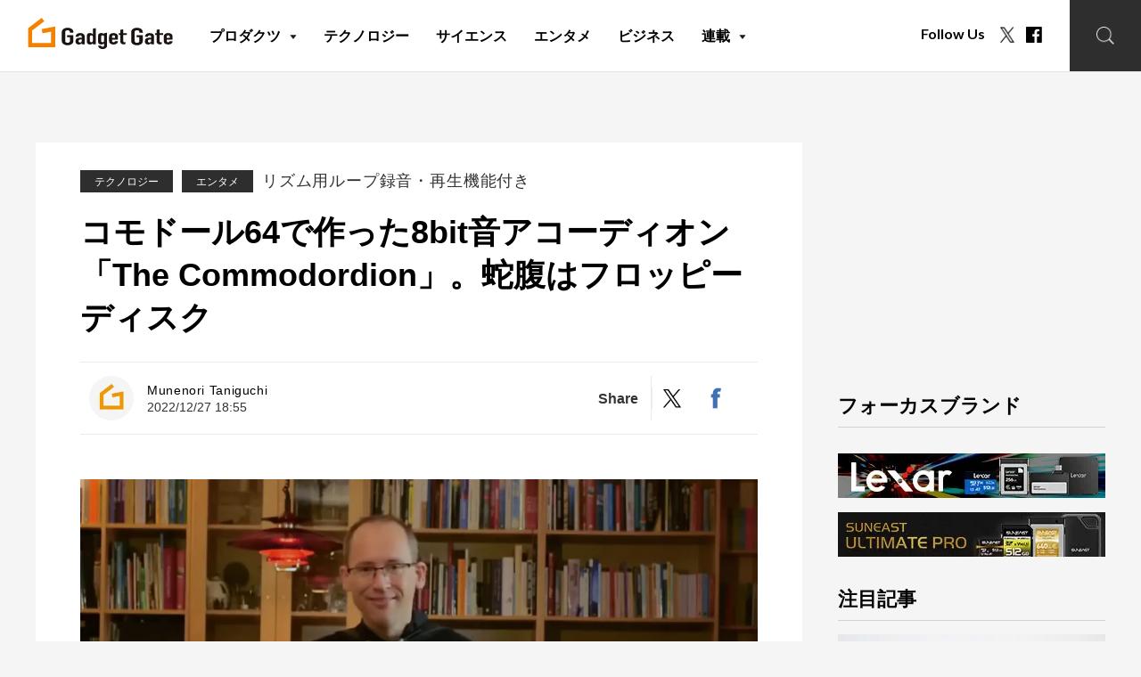

--- FILE ---
content_type: text/html; charset=UTF-8
request_url: https://gadget.phileweb.com/post-25669/
body_size: 18529
content:
<!DOCTYPE html>
<html lang="ja">
<head>
<meta charset="UTF-8">
<meta name="keywords" content="コモドール64,フロッピーディスク">
<meta name="description" content="スウェーデンの技術者Linus Åkesson氏が、2台のレトロコンピューター「コモドール64」と、90年代初頭まで広く使用された5.25インチフロッピーディスクを使い、なぜかアコーディオンを製作した。">
<!-- OGP -->
<meta property="og:url" content="https://gadget.phileweb.com/post-25669/">
<meta property="og:image:type" content="image/png">
<meta property="og:image:width" content="1200">
<meta property="og:image:height" content="630">
<meta property="og:image" content="https://gadget.phileweb.com/wp-content/uploads/2022/12/commodordion1.jpg">
<meta property="og:title" content="コモドール64で作った8bit音アコーディオン「The Commodordion」。蛇腹はフロッピーディスク  |  Gadget Gate">
<meta property="og:description" content="スウェーデンの技術者Linus Åkesson氏が、2台のレトロコンピューター「コモドール64」と、90年代初頭まで広く使用された5.25インチフロッピーディスクを使い、なぜかアコーディオンを製作した。">
<meta property="og:site_name" content="Gadget Gate">
<meta property="og:type" content="website">
<meta property="og:locale" content="ja_JP">
<meta name="twitter:card" content="summary_large_image" />
<meta name="twitter:site" content="@gadget_gate" /><meta name="viewport" content="width=device-width, initial-scale=1.0, minimum-scale=1.0, maximum-scale=1.0">
<meta http-equiv="X-UA-Compatible" content="IE=edge">
<meta http-equiv="x-dns-prefetch-control" content="on">
<link rel="shortcut icon" href="https://gadget.phileweb.com/wp-content/themes/gadgetgate/assets/images/favicon.ico" />
<title>コモドール64で作った8bit音アコーディオン「The Commodordion」。蛇腹はフロッピーディスク  |  Gadget Gate</title>
<script src="https://ajax.googleapis.com/ajax/libs/jquery/3.3.1/jquery.min.js"></script>
<meta name='robots' content='max-image-preview:large' />
<link rel="alternate" type="application/rss+xml" title="Gadget Gate &raquo; フィード" href="https://gadget.phileweb.com/feed/" />
<link rel="alternate" type="application/rss+xml" title="Gadget Gate &raquo; コメントフィード" href="https://gadget.phileweb.com/comments/feed/" />
<script type="text/javascript">
/* <![CDATA[ */
window._wpemojiSettings = {"baseUrl":"https:\/\/s.w.org\/images\/core\/emoji\/15.0.3\/72x72\/","ext":".png","svgUrl":"https:\/\/s.w.org\/images\/core\/emoji\/15.0.3\/svg\/","svgExt":".svg","source":{"concatemoji":"https:\/\/gadget.phileweb.com\/wp-includes\/js\/wp-emoji-release.min.js?ver=51b9cc91236af6dac493d9bda65b012a"}};
/*! This file is auto-generated */
!function(i,n){var o,s,e;function c(e){try{var t={supportTests:e,timestamp:(new Date).valueOf()};sessionStorage.setItem(o,JSON.stringify(t))}catch(e){}}function p(e,t,n){e.clearRect(0,0,e.canvas.width,e.canvas.height),e.fillText(t,0,0);var t=new Uint32Array(e.getImageData(0,0,e.canvas.width,e.canvas.height).data),r=(e.clearRect(0,0,e.canvas.width,e.canvas.height),e.fillText(n,0,0),new Uint32Array(e.getImageData(0,0,e.canvas.width,e.canvas.height).data));return t.every(function(e,t){return e===r[t]})}function u(e,t,n){switch(t){case"flag":return n(e,"\ud83c\udff3\ufe0f\u200d\u26a7\ufe0f","\ud83c\udff3\ufe0f\u200b\u26a7\ufe0f")?!1:!n(e,"\ud83c\uddfa\ud83c\uddf3","\ud83c\uddfa\u200b\ud83c\uddf3")&&!n(e,"\ud83c\udff4\udb40\udc67\udb40\udc62\udb40\udc65\udb40\udc6e\udb40\udc67\udb40\udc7f","\ud83c\udff4\u200b\udb40\udc67\u200b\udb40\udc62\u200b\udb40\udc65\u200b\udb40\udc6e\u200b\udb40\udc67\u200b\udb40\udc7f");case"emoji":return!n(e,"\ud83d\udc26\u200d\u2b1b","\ud83d\udc26\u200b\u2b1b")}return!1}function f(e,t,n){var r="undefined"!=typeof WorkerGlobalScope&&self instanceof WorkerGlobalScope?new OffscreenCanvas(300,150):i.createElement("canvas"),a=r.getContext("2d",{willReadFrequently:!0}),o=(a.textBaseline="top",a.font="600 32px Arial",{});return e.forEach(function(e){o[e]=t(a,e,n)}),o}function t(e){var t=i.createElement("script");t.src=e,t.defer=!0,i.head.appendChild(t)}"undefined"!=typeof Promise&&(o="wpEmojiSettingsSupports",s=["flag","emoji"],n.supports={everything:!0,everythingExceptFlag:!0},e=new Promise(function(e){i.addEventListener("DOMContentLoaded",e,{once:!0})}),new Promise(function(t){var n=function(){try{var e=JSON.parse(sessionStorage.getItem(o));if("object"==typeof e&&"number"==typeof e.timestamp&&(new Date).valueOf()<e.timestamp+604800&&"object"==typeof e.supportTests)return e.supportTests}catch(e){}return null}();if(!n){if("undefined"!=typeof Worker&&"undefined"!=typeof OffscreenCanvas&&"undefined"!=typeof URL&&URL.createObjectURL&&"undefined"!=typeof Blob)try{var e="postMessage("+f.toString()+"("+[JSON.stringify(s),u.toString(),p.toString()].join(",")+"));",r=new Blob([e],{type:"text/javascript"}),a=new Worker(URL.createObjectURL(r),{name:"wpTestEmojiSupports"});return void(a.onmessage=function(e){c(n=e.data),a.terminate(),t(n)})}catch(e){}c(n=f(s,u,p))}t(n)}).then(function(e){for(var t in e)n.supports[t]=e[t],n.supports.everything=n.supports.everything&&n.supports[t],"flag"!==t&&(n.supports.everythingExceptFlag=n.supports.everythingExceptFlag&&n.supports[t]);n.supports.everythingExceptFlag=n.supports.everythingExceptFlag&&!n.supports.flag,n.DOMReady=!1,n.readyCallback=function(){n.DOMReady=!0}}).then(function(){return e}).then(function(){var e;n.supports.everything||(n.readyCallback(),(e=n.source||{}).concatemoji?t(e.concatemoji):e.wpemoji&&e.twemoji&&(t(e.twemoji),t(e.wpemoji)))}))}((window,document),window._wpemojiSettings);
/* ]]> */
</script>
<style id='wp-emoji-styles-inline-css' type='text/css'>

	img.wp-smiley, img.emoji {
		display: inline !important;
		border: none !important;
		box-shadow: none !important;
		height: 1em !important;
		width: 1em !important;
		margin: 0 0.07em !important;
		vertical-align: -0.1em !important;
		background: none !important;
		padding: 0 !important;
	}
</style>
<link rel='stylesheet' id='wp-block-library-css' href='https://gadget.phileweb.com/wp-includes/css/dist/block-library/style.min.css?ver=51b9cc91236af6dac493d9bda65b012a' type='text/css' media='all' />
<style id='wp-block-library-theme-inline-css' type='text/css'>
.wp-block-audio :where(figcaption){color:#555;font-size:13px;text-align:center}.is-dark-theme .wp-block-audio :where(figcaption){color:#ffffffa6}.wp-block-audio{margin:0 0 1em}.wp-block-code{border:1px solid #ccc;border-radius:4px;font-family:Menlo,Consolas,monaco,monospace;padding:.8em 1em}.wp-block-embed :where(figcaption){color:#555;font-size:13px;text-align:center}.is-dark-theme .wp-block-embed :where(figcaption){color:#ffffffa6}.wp-block-embed{margin:0 0 1em}.blocks-gallery-caption{color:#555;font-size:13px;text-align:center}.is-dark-theme .blocks-gallery-caption{color:#ffffffa6}:root :where(.wp-block-image figcaption){color:#555;font-size:13px;text-align:center}.is-dark-theme :root :where(.wp-block-image figcaption){color:#ffffffa6}.wp-block-image{margin:0 0 1em}.wp-block-pullquote{border-bottom:4px solid;border-top:4px solid;color:currentColor;margin-bottom:1.75em}.wp-block-pullquote cite,.wp-block-pullquote footer,.wp-block-pullquote__citation{color:currentColor;font-size:.8125em;font-style:normal;text-transform:uppercase}.wp-block-quote{border-left:.25em solid;margin:0 0 1.75em;padding-left:1em}.wp-block-quote cite,.wp-block-quote footer{color:currentColor;font-size:.8125em;font-style:normal;position:relative}.wp-block-quote.has-text-align-right{border-left:none;border-right:.25em solid;padding-left:0;padding-right:1em}.wp-block-quote.has-text-align-center{border:none;padding-left:0}.wp-block-quote.is-large,.wp-block-quote.is-style-large,.wp-block-quote.is-style-plain{border:none}.wp-block-search .wp-block-search__label{font-weight:700}.wp-block-search__button{border:1px solid #ccc;padding:.375em .625em}:where(.wp-block-group.has-background){padding:1.25em 2.375em}.wp-block-separator.has-css-opacity{opacity:.4}.wp-block-separator{border:none;border-bottom:2px solid;margin-left:auto;margin-right:auto}.wp-block-separator.has-alpha-channel-opacity{opacity:1}.wp-block-separator:not(.is-style-wide):not(.is-style-dots){width:100px}.wp-block-separator.has-background:not(.is-style-dots){border-bottom:none;height:1px}.wp-block-separator.has-background:not(.is-style-wide):not(.is-style-dots){height:2px}.wp-block-table{margin:0 0 1em}.wp-block-table td,.wp-block-table th{word-break:normal}.wp-block-table :where(figcaption){color:#555;font-size:13px;text-align:center}.is-dark-theme .wp-block-table :where(figcaption){color:#ffffffa6}.wp-block-video :where(figcaption){color:#555;font-size:13px;text-align:center}.is-dark-theme .wp-block-video :where(figcaption){color:#ffffffa6}.wp-block-video{margin:0 0 1em}:root :where(.wp-block-template-part.has-background){margin-bottom:0;margin-top:0;padding:1.25em 2.375em}
</style>
<style id='classic-theme-styles-inline-css' type='text/css'>
/*! This file is auto-generated */
.wp-block-button__link{color:#fff;background-color:#32373c;border-radius:9999px;box-shadow:none;text-decoration:none;padding:calc(.667em + 2px) calc(1.333em + 2px);font-size:1.125em}.wp-block-file__button{background:#32373c;color:#fff;text-decoration:none}
</style>
<style id='global-styles-inline-css' type='text/css'>
:root{--wp--preset--aspect-ratio--square: 1;--wp--preset--aspect-ratio--4-3: 4/3;--wp--preset--aspect-ratio--3-4: 3/4;--wp--preset--aspect-ratio--3-2: 3/2;--wp--preset--aspect-ratio--2-3: 2/3;--wp--preset--aspect-ratio--16-9: 16/9;--wp--preset--aspect-ratio--9-16: 9/16;--wp--preset--color--black: #000000;--wp--preset--color--cyan-bluish-gray: #abb8c3;--wp--preset--color--white: #FFF;--wp--preset--color--pale-pink: #f78da7;--wp--preset--color--vivid-red: #cf2e2e;--wp--preset--color--luminous-vivid-orange: #ff6900;--wp--preset--color--luminous-vivid-amber: #fcb900;--wp--preset--color--light-green-cyan: #7bdcb5;--wp--preset--color--vivid-green-cyan: #00d084;--wp--preset--color--pale-cyan-blue: #8ed1fc;--wp--preset--color--vivid-cyan-blue: #0693e3;--wp--preset--color--vivid-purple: #9b51e0;--wp--preset--color--primary: #0073a8;--wp--preset--color--secondary: #005075;--wp--preset--color--dark-gray: #111;--wp--preset--color--light-gray: #767676;--wp--preset--gradient--vivid-cyan-blue-to-vivid-purple: linear-gradient(135deg,rgba(6,147,227,1) 0%,rgb(155,81,224) 100%);--wp--preset--gradient--light-green-cyan-to-vivid-green-cyan: linear-gradient(135deg,rgb(122,220,180) 0%,rgb(0,208,130) 100%);--wp--preset--gradient--luminous-vivid-amber-to-luminous-vivid-orange: linear-gradient(135deg,rgba(252,185,0,1) 0%,rgba(255,105,0,1) 100%);--wp--preset--gradient--luminous-vivid-orange-to-vivid-red: linear-gradient(135deg,rgba(255,105,0,1) 0%,rgb(207,46,46) 100%);--wp--preset--gradient--very-light-gray-to-cyan-bluish-gray: linear-gradient(135deg,rgb(238,238,238) 0%,rgb(169,184,195) 100%);--wp--preset--gradient--cool-to-warm-spectrum: linear-gradient(135deg,rgb(74,234,220) 0%,rgb(151,120,209) 20%,rgb(207,42,186) 40%,rgb(238,44,130) 60%,rgb(251,105,98) 80%,rgb(254,248,76) 100%);--wp--preset--gradient--blush-light-purple: linear-gradient(135deg,rgb(255,206,236) 0%,rgb(152,150,240) 100%);--wp--preset--gradient--blush-bordeaux: linear-gradient(135deg,rgb(254,205,165) 0%,rgb(254,45,45) 50%,rgb(107,0,62) 100%);--wp--preset--gradient--luminous-dusk: linear-gradient(135deg,rgb(255,203,112) 0%,rgb(199,81,192) 50%,rgb(65,88,208) 100%);--wp--preset--gradient--pale-ocean: linear-gradient(135deg,rgb(255,245,203) 0%,rgb(182,227,212) 50%,rgb(51,167,181) 100%);--wp--preset--gradient--electric-grass: linear-gradient(135deg,rgb(202,248,128) 0%,rgb(113,206,126) 100%);--wp--preset--gradient--midnight: linear-gradient(135deg,rgb(2,3,129) 0%,rgb(40,116,252) 100%);--wp--preset--font-size--small: 19.5px;--wp--preset--font-size--medium: 20px;--wp--preset--font-size--large: 36.5px;--wp--preset--font-size--x-large: 42px;--wp--preset--font-size--normal: 22px;--wp--preset--font-size--huge: 49.5px;--wp--preset--spacing--20: 0.44rem;--wp--preset--spacing--30: 0.67rem;--wp--preset--spacing--40: 1rem;--wp--preset--spacing--50: 1.5rem;--wp--preset--spacing--60: 2.25rem;--wp--preset--spacing--70: 3.38rem;--wp--preset--spacing--80: 5.06rem;--wp--preset--shadow--natural: 6px 6px 9px rgba(0, 0, 0, 0.2);--wp--preset--shadow--deep: 12px 12px 50px rgba(0, 0, 0, 0.4);--wp--preset--shadow--sharp: 6px 6px 0px rgba(0, 0, 0, 0.2);--wp--preset--shadow--outlined: 6px 6px 0px -3px rgba(255, 255, 255, 1), 6px 6px rgba(0, 0, 0, 1);--wp--preset--shadow--crisp: 6px 6px 0px rgba(0, 0, 0, 1);}:where(.is-layout-flex){gap: 0.5em;}:where(.is-layout-grid){gap: 0.5em;}body .is-layout-flex{display: flex;}.is-layout-flex{flex-wrap: wrap;align-items: center;}.is-layout-flex > :is(*, div){margin: 0;}body .is-layout-grid{display: grid;}.is-layout-grid > :is(*, div){margin: 0;}:where(.wp-block-columns.is-layout-flex){gap: 2em;}:where(.wp-block-columns.is-layout-grid){gap: 2em;}:where(.wp-block-post-template.is-layout-flex){gap: 1.25em;}:where(.wp-block-post-template.is-layout-grid){gap: 1.25em;}.has-black-color{color: var(--wp--preset--color--black) !important;}.has-cyan-bluish-gray-color{color: var(--wp--preset--color--cyan-bluish-gray) !important;}.has-white-color{color: var(--wp--preset--color--white) !important;}.has-pale-pink-color{color: var(--wp--preset--color--pale-pink) !important;}.has-vivid-red-color{color: var(--wp--preset--color--vivid-red) !important;}.has-luminous-vivid-orange-color{color: var(--wp--preset--color--luminous-vivid-orange) !important;}.has-luminous-vivid-amber-color{color: var(--wp--preset--color--luminous-vivid-amber) !important;}.has-light-green-cyan-color{color: var(--wp--preset--color--light-green-cyan) !important;}.has-vivid-green-cyan-color{color: var(--wp--preset--color--vivid-green-cyan) !important;}.has-pale-cyan-blue-color{color: var(--wp--preset--color--pale-cyan-blue) !important;}.has-vivid-cyan-blue-color{color: var(--wp--preset--color--vivid-cyan-blue) !important;}.has-vivid-purple-color{color: var(--wp--preset--color--vivid-purple) !important;}.has-black-background-color{background-color: var(--wp--preset--color--black) !important;}.has-cyan-bluish-gray-background-color{background-color: var(--wp--preset--color--cyan-bluish-gray) !important;}.has-white-background-color{background-color: var(--wp--preset--color--white) !important;}.has-pale-pink-background-color{background-color: var(--wp--preset--color--pale-pink) !important;}.has-vivid-red-background-color{background-color: var(--wp--preset--color--vivid-red) !important;}.has-luminous-vivid-orange-background-color{background-color: var(--wp--preset--color--luminous-vivid-orange) !important;}.has-luminous-vivid-amber-background-color{background-color: var(--wp--preset--color--luminous-vivid-amber) !important;}.has-light-green-cyan-background-color{background-color: var(--wp--preset--color--light-green-cyan) !important;}.has-vivid-green-cyan-background-color{background-color: var(--wp--preset--color--vivid-green-cyan) !important;}.has-pale-cyan-blue-background-color{background-color: var(--wp--preset--color--pale-cyan-blue) !important;}.has-vivid-cyan-blue-background-color{background-color: var(--wp--preset--color--vivid-cyan-blue) !important;}.has-vivid-purple-background-color{background-color: var(--wp--preset--color--vivid-purple) !important;}.has-black-border-color{border-color: var(--wp--preset--color--black) !important;}.has-cyan-bluish-gray-border-color{border-color: var(--wp--preset--color--cyan-bluish-gray) !important;}.has-white-border-color{border-color: var(--wp--preset--color--white) !important;}.has-pale-pink-border-color{border-color: var(--wp--preset--color--pale-pink) !important;}.has-vivid-red-border-color{border-color: var(--wp--preset--color--vivid-red) !important;}.has-luminous-vivid-orange-border-color{border-color: var(--wp--preset--color--luminous-vivid-orange) !important;}.has-luminous-vivid-amber-border-color{border-color: var(--wp--preset--color--luminous-vivid-amber) !important;}.has-light-green-cyan-border-color{border-color: var(--wp--preset--color--light-green-cyan) !important;}.has-vivid-green-cyan-border-color{border-color: var(--wp--preset--color--vivid-green-cyan) !important;}.has-pale-cyan-blue-border-color{border-color: var(--wp--preset--color--pale-cyan-blue) !important;}.has-vivid-cyan-blue-border-color{border-color: var(--wp--preset--color--vivid-cyan-blue) !important;}.has-vivid-purple-border-color{border-color: var(--wp--preset--color--vivid-purple) !important;}.has-vivid-cyan-blue-to-vivid-purple-gradient-background{background: var(--wp--preset--gradient--vivid-cyan-blue-to-vivid-purple) !important;}.has-light-green-cyan-to-vivid-green-cyan-gradient-background{background: var(--wp--preset--gradient--light-green-cyan-to-vivid-green-cyan) !important;}.has-luminous-vivid-amber-to-luminous-vivid-orange-gradient-background{background: var(--wp--preset--gradient--luminous-vivid-amber-to-luminous-vivid-orange) !important;}.has-luminous-vivid-orange-to-vivid-red-gradient-background{background: var(--wp--preset--gradient--luminous-vivid-orange-to-vivid-red) !important;}.has-very-light-gray-to-cyan-bluish-gray-gradient-background{background: var(--wp--preset--gradient--very-light-gray-to-cyan-bluish-gray) !important;}.has-cool-to-warm-spectrum-gradient-background{background: var(--wp--preset--gradient--cool-to-warm-spectrum) !important;}.has-blush-light-purple-gradient-background{background: var(--wp--preset--gradient--blush-light-purple) !important;}.has-blush-bordeaux-gradient-background{background: var(--wp--preset--gradient--blush-bordeaux) !important;}.has-luminous-dusk-gradient-background{background: var(--wp--preset--gradient--luminous-dusk) !important;}.has-pale-ocean-gradient-background{background: var(--wp--preset--gradient--pale-ocean) !important;}.has-electric-grass-gradient-background{background: var(--wp--preset--gradient--electric-grass) !important;}.has-midnight-gradient-background{background: var(--wp--preset--gradient--midnight) !important;}.has-small-font-size{font-size: var(--wp--preset--font-size--small) !important;}.has-medium-font-size{font-size: var(--wp--preset--font-size--medium) !important;}.has-large-font-size{font-size: var(--wp--preset--font-size--large) !important;}.has-x-large-font-size{font-size: var(--wp--preset--font-size--x-large) !important;}
:where(.wp-block-post-template.is-layout-flex){gap: 1.25em;}:where(.wp-block-post-template.is-layout-grid){gap: 1.25em;}
:where(.wp-block-columns.is-layout-flex){gap: 2em;}:where(.wp-block-columns.is-layout-grid){gap: 2em;}
:root :where(.wp-block-pullquote){font-size: 1.5em;line-height: 1.6;}
</style>
<link rel='stylesheet' id='wp-pagenavi-css' href='https://gadget.phileweb.com/wp-content/plugins/wp-pagenavi/pagenavi-css.css?ver=2.70' type='text/css' media='all' />
<link rel='stylesheet' id='twentynineteen-style-css' href='https://gadget.phileweb.com/wp-content/themes/gadgetgate/style.css?ver=1.0.0' type='text/css' media='all' />
<link rel='stylesheet' id='twentynineteen-print-style-css' href='https://gadget.phileweb.com/wp-content/themes/gadgetgate/print.css?ver=1.0.0' type='text/css' media='print' />
<script type="text/javascript" src="https://gadget.phileweb.com/wp-content/themes/gadgetgate/assets/js/script.js?ver=1.0" id="script-js"></script>
<script type="text/javascript" src="https://gadget.phileweb.com/wp-content/themes/gadgetgate/assets/js/lazysizes.min.js?ver=1.0" id="lazysizes.min-js"></script>
<link rel="https://api.w.org/" href="https://gadget.phileweb.com/wp-json/" /><link rel="alternate" title="JSON" type="application/json" href="https://gadget.phileweb.com/wp-json/wp/v2/posts/25669" /><link rel="EditURI" type="application/rsd+xml" title="RSD" href="https://gadget.phileweb.com/xmlrpc.php?rsd" />
<link rel="canonical" href="https://gadget.phileweb.com/post-25669/" />
<link rel='shortlink' href='https://gadget.phileweb.com/?p=25669' />
<link rel="alternate" title="oEmbed (JSON)" type="application/json+oembed" href="https://gadget.phileweb.com/wp-json/oembed/1.0/embed?url=https%3A%2F%2Fgadget.phileweb.com%2Fpost-25669%2F" />
<link rel="alternate" title="oEmbed (XML)" type="text/xml+oembed" href="https://gadget.phileweb.com/wp-json/oembed/1.0/embed?url=https%3A%2F%2Fgadget.phileweb.com%2Fpost-25669%2F&#038;format=xml" />
<link rel="icon" href="https://gadget.phileweb.com/wp-content/uploads/2024/10/cropped-gglogo-32x32.jpg" sizes="32x32" />
<link rel="icon" href="https://gadget.phileweb.com/wp-content/uploads/2024/10/cropped-gglogo-192x192.jpg" sizes="192x192" />
<link rel="apple-touch-icon" href="https://gadget.phileweb.com/wp-content/uploads/2024/10/cropped-gglogo-180x180.jpg" />
<meta name="msapplication-TileImage" content="https://gadget.phileweb.com/wp-content/uploads/2024/10/cropped-gglogo-270x270.jpg" />
<style type="text/css">a.nordot-read-more { }</style><!-- PC/SP共通headタグ/記事ページ -->
<script type="application/javascript" src="//anymind360.com/js/7842/ats.js"></script>
<script async='async' src='https://www.googletagservices.com/tag/js/gpt.js'></script>
<script>
    var slotBasePath = '/83555300,10444482/ongenpublisher/gadgetgate/';
    var slot = ['PC', 'SP'];
    slot['PC'] = {
    PW_pc_all_billboard : [[1, 1], [728, 90], [970, 90], [970, 250], 'fluid'],
    PW_pc_all_right_1st : [[1, 1], [300, 250], 'fluid'],
    PW_pc_all_right_2nd : [[1, 1], [300, 250], [336, 280], [300, 600], 'fluid'],
    PW_pc_article_underarticle_left : [[1, 1], [320, 180], [300, 250], [336, 280], 'fluid'],
    PW_pc_article_underarticle_right : [[1, 1], [320, 180], [300, 250], [336, 280], 'fluid'],
    };
    slot['SP'] = {
    PW_sp_all_footeroverlay : [[1, 1], [320, 50], [320, 100]],
    PW_sp_article_underarticle : [[1, 1], [320, 180], [300, 250], [336, 280], [300, 600], 'fluid'],
    };
  
    var device = /ip(hone|od)|android.*(mobile|mini)/i.test(navigator.userAgent) ||
      /Opera Mobi|Mobile.+Firefox|^HTC|Fennec|IEMobile|BlackBerry|BB10.*Mobile|GT-.*Build\/GINGERBREAD|SymbianOS.*AppleWebKit/.test(navigator.userAgent)
      ? 'SP' : 'PC';
  
        window.googletag = window.googletag || {cmd: []};
        var _AdSlots = [];
        googletag.cmd.push(function() {
            var i = 0;
            for( var unit in slot[device] ) {
                _AdSlots[i] = googletag.defineSlot(slotBasePath+unit, slot[device][unit], unit).addService(googletag.pubads());
                i++;
            }
            googletag.pubads().enableSingleRequest();
            googletag.pubads().collapseEmptyDivs();
            googletag.enableServices();
        });
  </script>
<!-- Global site tag (gtag.js) - Google Analytics -->
<script async src="https://www.googletagmanager.com/gtag/js?id=G-B24NWN4K10"></script>
<script>
window.dataLayer = window.dataLayer || [];
function gtag(){dataLayer.push(arguments);}
gtag('js', new Date());
gtag('config', 'G-B24NWN4K10');
</script>
<!-- Microsoft Clarity -->
<script type="text/javascript">
(function(c,l,a,r,i,t,y){
c[a]=c[a]||function(){(c[a].q=c[a].q||[]).push(arguments)};
t=l.createElement(r);t.async=1;t.src="https://www.clarity.ms/tag/"+i;
y=l.getElementsByTagName(r)[0];y.parentNode.insertBefore(t,y);
})(window, document, "clarity", "script", "g4n2xd8w6e");
</script>
</head>
<div id="fb-root"></div>
<script async defer crossorigin="anonymous" src="https://connect.facebook.net/ja_JP/sdk.js#xfbml=1&version=v14.0" nonce="xY9bVoog"></script>
<body class="post-template-default single single-post postid-25669 single-format-standard wp-embed-responsive singular image-filters-enabled">
<div id="page--top"></div>
<div class="clearance--box"></div>
<header class="l--header">
<div class="l--header__inner">
        <aside class="l--header-logo"><a href="https://gadget.phileweb.com"><svg id="グループ_66" data-name="グループ 66" xmlns="http://www.w3.org/2000/svg" xmlns:xlink="http://www.w3.org/1999/xlink" width="539.275" height="116.173" viewBox="0 0 539.275 116.173">
  <defs>
    <clipPath id="clip-path">
      <rect id="長方形_5" data-name="長方形 5" width="539.275" height="116.173" transform="translate(0 0)" fill="none"/>
    </clipPath>
  </defs>
  <g id="グループ_65" data-name="グループ 65" clip-path="url(#clip-path)">
    <path id="パス_23" data-name="パス 23" d="M126.375,52.759a12.469,12.469,0,0,1,1.89-6.84,15.907,15.907,0,0,1,5.04-4.95,24.32,24.32,0,0,1,6.867-2.88,30.822,30.822,0,0,1,15.5,0,26.264,26.264,0,0,1,6.993,2.88,16.39,16.39,0,0,1,4.914,4.95,12.469,12.469,0,0,1,1.89,6.84V56H156.615v-3.24a5.339,5.339,0,0,0-2.583-4.9,12.65,12.65,0,0,0-12.222,0,5.335,5.335,0,0,0-2.583,4.9V86.6a5.331,5.331,0,0,0,2.583,4.9,12.643,12.643,0,0,0,12.222,0,5.335,5.335,0,0,0,2.583-4.9V72.539H146.409v-8.1h23.058V86.6a12.352,12.352,0,0,1-1.89,6.931,15.814,15.814,0,0,1-4.914,4.769,24.54,24.54,0,0,1-6.993,2.97,30.822,30.822,0,0,1-15.5,0A22.791,22.791,0,0,1,133.3,98.3a15.381,15.381,0,0,1-5.04-4.769,12.352,12.352,0,0,1-1.89-6.931Z" fill="#1a1311"/>
    <path id="パス_24" data-name="パス 24" d="M200.417,98.871V94.606H200.2a18.5,18.5,0,0,1-4.422,3.527,13.185,13.185,0,0,1-6.277,1.23,18.287,18.287,0,0,1-3.986-.451,11.5,11.5,0,0,1-3.876-1.682,8.373,8.373,0,0,1-3-3.32,12.013,12.013,0,0,1-1.146-5.617,22.544,22.544,0,0,1,.764-6.192,9.139,9.139,0,0,1,2.839-4.468,12.759,12.759,0,0,1,5.35-2.583,35.786,35.786,0,0,1,8.626-.862h1.2a8.356,8.356,0,0,1,1.2.082,8.778,8.778,0,0,0,1.31.082c.509,0,1.055.029,1.638.082V70.089a5.219,5.219,0,0,0-1.2-3.527q-1.2-1.392-4.368-1.393a7.694,7.694,0,0,0-3.985,1.065c-1.2.712-1.984,2.751-2.347,4.116H177.707c.289-3.716,1.965-7.723,5.022-10.019a16.974,16.974,0,0,1,5.241-2.583,23.312,23.312,0,0,1,6.878-.943,25.234,25.234,0,0,1,6.551.82,16.433,16.433,0,0,1,5.351,2.46,12.3,12.3,0,0,1,3.494,4.1,12.048,12.048,0,0,1,1.31,5.741V98.871Zm0-17.876a24.172,24.172,0,0,0-3.057-.246,13.788,13.788,0,0,0-6.169,1.27,4.7,4.7,0,0,0-2.566,4.634,5.113,5.113,0,0,0,1.528,3.854,5.876,5.876,0,0,0,4.259,1.475,6.472,6.472,0,0,0,4.422-1.393,4.971,4.971,0,0,0,1.583-3.936Z" fill="#1a1311"/>
    <path id="パス_25" data-name="パス 25" d="M241.907,98.871V95.1q-1.094.9-2.075,1.681a11.386,11.386,0,0,1-2.183,1.353,12.232,12.232,0,0,1-2.73.9,17.418,17.418,0,0,1-3.6.328q-6.988,0-9.718-3.936a9.239,9.239,0,0,1-1.419-3.444,27.4,27.4,0,0,1-.437-5.494V70.663a48.165,48.165,0,0,1,.328-6.642q.654-4.1,5.131-6.15a14.108,14.108,0,0,1,6.224-1.066,14.619,14.619,0,0,1,5.841,1.107,12.68,12.68,0,0,1,4.423,3.158h.218V40.487l11.137-2V98.871Zm-11.028-13.53a6.156,6.156,0,0,0,1.31,4.1A5.123,5.123,0,0,0,236.338,91a5.664,5.664,0,0,0,4.04-1.435,4.881,4.881,0,0,0,1.529-3.731V69.679a3.979,3.979,0,0,0-1.584-3.239,6.164,6.164,0,0,0-3.985-1.271q-3.168,0-4.313,1.476a5.455,5.455,0,0,0-1.146,3.444Z" fill="#1a1311"/>
    <path id="パス_26" data-name="パス 26" d="M272.7,103.709a4.185,4.185,0,0,0,1.583,2.788,6.3,6.3,0,0,0,4.313,1.311,5.219,5.219,0,0,0,3.931-1.27,4.532,4.532,0,0,0,1.2-3.239V95.1h-.217a12.7,12.7,0,0,1-4.422,3.157,14.926,14.926,0,0,1-5.951,1.107q-6.99,0-9.717-3.936A9.222,9.222,0,0,1,262,91.982a27.387,27.387,0,0,1-.437-5.493V70.663a48.551,48.551,0,0,1,.327-6.643q.656-4.1,5.132-6.149a14.1,14.1,0,0,1,6.224-1.066,16.634,16.634,0,0,1,3.549.328,12.5,12.5,0,0,1,2.675.9,11.517,11.517,0,0,1,2.183,1.353q.982.78,2.074,1.681V57.3l11.138-2v48.658a10.917,10.917,0,0,1-.929,4.305,10.372,10.372,0,0,1-3,3.895,15.882,15.882,0,0,1-5.241,2.91,22.868,22.868,0,0,1-7.534,1.108,23.814,23.814,0,0,1-5.24-.615,15.508,15.508,0,0,1-5.023-2.091,13.189,13.189,0,0,1-4.094-3.731,13.484,13.484,0,0,1-2.239-6.027Zm0-17.63a5.45,5.45,0,0,0,1.146,3.443Q274.989,91,278.155,91a6.154,6.154,0,0,0,3.985-1.272,3.973,3.973,0,0,0,1.583-3.238V70.335A4.887,4.887,0,0,0,282.2,66.6a5.672,5.672,0,0,0-4.04-1.434,5.126,5.126,0,0,0-4.148,1.557,6.161,6.161,0,0,0-1.311,4.1Z" fill="#1a1311"/>
    <path id="パス_27" data-name="パス 27" d="M335.587,81.242H313.531V86.9a3.519,3.519,0,0,0,1.474,3.034A6.664,6.664,0,0,0,318.99,91q3.165,0,4.2-1.394a6.351,6.351,0,0,0,1.255-2.788h11.138a10.553,10.553,0,0,1-4.478,8.856,16.563,16.563,0,0,1-5.24,2.706,22.406,22.406,0,0,1-6.879.985,21.648,21.648,0,0,1-8.9-1.641,13.644,13.644,0,0,1-5.624-4.346,9.495,9.495,0,0,1-1.637-3.772,23.253,23.253,0,0,1-.437-4.674V71.238a23.277,23.277,0,0,1,.437-4.675,9.519,9.519,0,0,1,1.637-3.772,13.651,13.651,0,0,1,5.624-4.345,21.664,21.664,0,0,1,8.9-1.641,22.943,22.943,0,0,1,6.934.984,16.518,16.518,0,0,1,5.294,2.706,11.629,11.629,0,0,1,4.369,9.266Zm-22.056-6.561h10.918V69.925a4.311,4.311,0,0,0-1.474-3.567,7.272,7.272,0,0,0-7.97,0,4.311,4.311,0,0,0-1.474,3.567Z" fill="#1a1311"/>
    <path id="パス_28" data-name="パス 28" d="M344.321,57.3V44.669l11.137-2V57.3h12.879v6.56H355.458V86.9a5.538,5.538,0,0,0,.382,2.3,2.5,2.5,0,0,0,1.255,1.23,5.881,5.881,0,0,0,2.129.492c.836.055,3.873.082,5.113.082l-2,7.872h-4.586a19.436,19.436,0,0,1-6.388-.9,11.786,11.786,0,0,1-4.094-2.3,8.56,8.56,0,0,1-2.238-3.157,9.054,9.054,0,0,1-.71-3.4V63.857h-5.568V57.3Z" fill="#1a1311"/>
    <path id="パス_29" data-name="パス 29" d="M384.717,52.759a12.469,12.469,0,0,1,1.89-6.84,15.9,15.9,0,0,1,5.04-4.95,24.307,24.307,0,0,1,6.867-2.88,30.822,30.822,0,0,1,15.5,0,26.265,26.265,0,0,1,6.993,2.88,16.391,16.391,0,0,1,4.914,4.95,12.469,12.469,0,0,1,1.89,6.84V56H414.957v-3.24a5.339,5.339,0,0,0-2.583-4.9,12.65,12.65,0,0,0-12.222,0,5.335,5.335,0,0,0-2.583,4.9V86.6a5.331,5.331,0,0,0,2.583,4.9,12.643,12.643,0,0,0,12.222,0,5.335,5.335,0,0,0,2.583-4.9V72.539H404.751v-8.1h23.058V86.6a12.352,12.352,0,0,1-1.89,6.931,15.815,15.815,0,0,1-4.914,4.769,24.54,24.54,0,0,1-6.993,2.97,30.822,30.822,0,0,1-15.5,0,22.78,22.78,0,0,1-6.867-2.97,15.371,15.371,0,0,1-5.04-4.769,12.352,12.352,0,0,1-1.89-6.931Z" fill="#1a1311"/>
    <path id="パス_30" data-name="パス 30" d="M458.759,98.871V94.606h-.218a18.533,18.533,0,0,1-4.422,3.527,13.192,13.192,0,0,1-6.278,1.23,18.271,18.271,0,0,1-3.985-.451,11.483,11.483,0,0,1-3.876-1.682,8.366,8.366,0,0,1-3-3.32,12,12,0,0,1-1.147-5.617A22.5,22.5,0,0,1,436.6,82.1a9.125,9.125,0,0,1,2.839-4.468,12.755,12.755,0,0,1,5.349-2.583,35.791,35.791,0,0,1,8.626-.862h1.2a8.377,8.377,0,0,1,1.2.082,8.773,8.773,0,0,0,1.309.082c.509,0,1.055.029,1.638.082V70.089a5.214,5.214,0,0,0-1.2-3.527q-1.2-1.392-4.367-1.393a7.7,7.7,0,0,0-3.986,1.065c-1.2.712-1.983,2.751-2.346,4.116h-10.81c.29-3.716,1.965-7.723,5.023-10.019a16.979,16.979,0,0,1,5.24-2.583,23.314,23.314,0,0,1,6.879-.943,25.239,25.239,0,0,1,6.551.82,16.427,16.427,0,0,1,5.35,2.46,12.3,12.3,0,0,1,3.494,4.1,12.048,12.048,0,0,1,1.311,5.741V98.871Zm0-17.876a24.158,24.158,0,0,0-3.057-.246,13.788,13.788,0,0,0-6.169,1.27,4.7,4.7,0,0,0-2.566,4.634,5.113,5.113,0,0,0,1.529,3.854,5.875,5.875,0,0,0,4.258,1.475,6.472,6.472,0,0,0,4.422-1.393,4.968,4.968,0,0,0,1.583-3.936Z" fill="#1a1311"/>
    <path id="パス_31" data-name="パス 31" d="M479.395,57.3V44.669l11.137-2V57.3h12.879v6.56H490.532V86.9a5.538,5.538,0,0,0,.382,2.3,2.5,2.5,0,0,0,1.255,1.23,5.881,5.881,0,0,0,2.129.492c.836.055,3.873.082,5.113.082l-2,7.872h-4.586a19.436,19.436,0,0,1-6.388-.9,11.786,11.786,0,0,1-4.094-2.3,8.56,8.56,0,0,1-2.238-3.157,9.054,9.054,0,0,1-.71-3.4V63.857h-5.568V57.3Z" fill="#1a1311"/>
    <path id="パス_32" data-name="パス 32" d="M539.275,81.242H517.219V86.9a3.519,3.519,0,0,0,1.474,3.034A6.664,6.664,0,0,0,522.678,91q3.165,0,4.2-1.394a6.352,6.352,0,0,0,1.255-2.788h11.138a10.553,10.553,0,0,1-4.478,8.856,16.563,16.563,0,0,1-5.24,2.706,22.406,22.406,0,0,1-6.879.985,21.647,21.647,0,0,1-8.9-1.641,13.644,13.644,0,0,1-5.624-4.346,9.494,9.494,0,0,1-1.637-3.772,23.251,23.251,0,0,1-.437-4.674V71.238a23.275,23.275,0,0,1,.437-4.675,9.519,9.519,0,0,1,1.637-3.772,13.651,13.651,0,0,1,5.624-4.345,21.664,21.664,0,0,1,8.9-1.641,22.943,22.943,0,0,1,6.934.984,16.518,16.518,0,0,1,5.294,2.706,11.629,11.629,0,0,1,4.369,9.266Zm-22.056-6.561h10.918V69.925a4.311,4.311,0,0,0-1.474-3.567,7.273,7.273,0,0,0-7.97,0,4.311,4.311,0,0,0-1.474,3.567Z" fill="#1a1311"/>
    <path id="パス_33" data-name="パス 33" d="M102.041,109.719H0V39.513L51.455,0,61.2,12.689,16,47.4V93.719H86.041V51.709l-31.645,6-2.98-15.72,50.625-9.6Z" fill="#f38200"/>
  </g>
</svg></a></aside>
        <div class="burger--wrap">
    <div class="burger">
        <div class="line"></div>
    </div>
    </div>
    <nav class="l--gmenuNav navigation">
    <div class="navigation--content">
	<div class="l--header-snsSMP">
	<h3 class="l--header-snsSMP-title">Follow Us</h3>
	<ul class="l--header-snsSMP-list">
	<li><a href="https://twitter.com/gadget_gate" class="snsSMP-tw" target="_blank"><img src="https://gadget.phileweb.com/wp-content/themes/gadgetgate/assets/images/common/parts/icon__sns__tw.png" alt="twitter" width="20" height="17"></a></li>
	<li><a href="https://www.facebook.com/gadgetgate.pw" class="snsSMP-tw" target="_blank"><img src="https://gadget.phileweb.com/wp-content/themes/gadgetgate/assets/images/common/parts/icon__sns__fb.png" alt="facebook" width="20" height="17"></a></li>
	</ul>
	</div>
    <ul class="l--gmenu-list">
                    <li class="smp--secondLevel"><a href="/category/products/"><span class="l--gmenu-listJp">プロダクツ<i></i></span></a>
        <ul class="sub__menu">
        <div class="sub__menu__container">
                                <li><a href="/category/products/mobile/">モバイル</a></li>
                                            <li><a href="/category/products/pc/">PC</a></li>
                                            <li><a href="/category/products/game/">ゲーム</a></li>
                                            <li><a href="/category/products/av/">AV</a></li>
                                            <li><a href="/category/products/home-health/">ホーム/ヘルス</a></li>
                            </div>
        </ul>
        </li>
                            <li><a href="/category/technology/"><span class="l--gmenu-listJp">テクノロジー</span></a></li>
                            <li><a href="/category/science/"><span class="l--gmenu-listJp">サイエンス</span></a></li>
                            <li><a href="/category/entertainment/"><span class="l--gmenu-listJp">エンタメ</span></a></li>
                            <li><a href="/category/business/"><span class="l--gmenu-listJp">ビジネス</span></a></li>
                            <li class="smp--secondLevel"><a href="/tag/serials/"><span class="l--gmenu-listJp">連載<i></i></span></a>
        <ul class="sub__menu">
        <div class="sub__menu__container">
                                <li><a href="/tag/sano-it-insight/">佐野正弘のITインサイト</a></li>
                                            <li><a href="/tag/nishida-next-gate/">西田宗千佳のネクストゲート</a></li>
                            </div>
        </ul>
        </li>
                </ul>
    </div>
    </nav>
	<div class="l--header-sns">
	<h3 class="l--header-sns-title">Follow Us</h3>
	<ul class="l--header-sns-list">
	<li><a href="https://twitter.com/gadget_gate" class="sns-tw" target="_blank"><img src="https://gadget.phileweb.com/wp-content/themes/gadgetgate/assets/images/common/parts/icon__sns__tw__bk.png" alt="x" width="20" height="17.5"></a></li>
	<li><a href="https://www.facebook.com/gadgetgate.pw" class="sns-tw" target="_blank"><img src="https://gadget.phileweb.com/wp-content/themes/gadgetgate/assets/images/common/parts/icon__sns__fb__bk.png" alt="facebook" width="20" height="17.5"></a></li>
	</ul>
	</div>
    <span class="l--header-search-icon"></span>
    <section class="l--header-search">
    <div class="l--header-search__inner">
    <div class="l--header-box">
    <form id="form" action="https://gadget.phileweb.com" method="get">
        <button type="submit" class="search-box-button">検索</button>
        <input class="search-box" name="s" type="text" placeholder="キーワードを入力">
    </form>
    </div>
    </div>
    </section>
</div>
</header>
<section class="b--header pc">
<div class="b--header__inner">
    <!-- PW_pc_all_billboard -->
    <div id='PW_pc_all_billboard'>
        <script>
        googletag.cmd.push(function() { googletag.display('PW_pc_all_billboard'); });
        </script>
    </div>
</div>
</section>
<article class="edit-post-layout l--wrapper single__smp post-25669">
<div class="l--container post-25669 post__single">
    <div class="l--content">
    <div class="cmn--contentsSingle editor-styles-wrapper">
    <main>
        <section class="p--singleMeta-primary">
        <ul class="p--singleMeta-primary-cate">
                                <li><a href="https://gadget.phileweb.com/category/technology/" class="technology--markSingle">テクノロジー</a></li>
                <li><a href="https://gadget.phileweb.com/category/entertainment/" class="entertainment--markSingle">エンタメ</a></li>
                        </ul>
        <p class="p--singleMeta-primary-subcatch">リズム用ループ録音・再生機能付き</p>    </section>
    <h1 class="p--singleMeta-title">コモドール64で作った8bit音アコーディオン「The Commodordion」。蛇腹はフロッピーディスク
    <div class="smp sp__singleBanner">
    <!-- PW_sp_all_header -->
    <script async src="https://pagead2.googlesyndication.com/pagead/js/adsbygoogle.js?client=ca-pub-2705624424000657"
        crossorigin="anonymous"></script>
    <!-- gadgetgate_sp_all_header_adsense_300x250 -->
    <ins class="adsbygoogle"
        style="display:inline-block;width:300px;height:250px"
        data-ad-client="ca-pub-2705624424000657"
        data-ad-slot="6694731556"></ins>
    <script>
        (adsbygoogle = window.adsbygoogle || []).push({});
    </script>
    </div>

    </h1>
    <section class="p--singleMeta-author upper">
    <div class="p--singleMeta-author__inner">
        <div class="p--singleMeta-author__profile">
                                    <picture class="p--singleMeta-author__profile__photo"><a href="https://gadget.phileweb.com/author/m-taniguchi/"><img src="https://gadget.phileweb.com/wp-content/uploads/2022/08/Gadget_Gate_icon_profile_100x100.jpg" width="50" height="50"></a></picture>
                        <div class="p--singleMeta-author__profile__content">
            <p class="p--singleMeta-author__profile__content__name"><a href="https://gadget.phileweb.com/author/m-taniguchi/"> Munenori Taniguchi</a></p>
                        <!-- <span>
                        <a href="https://twitter.com/mu_taniguchi" target="_blank">@mu_taniguchi</a>
                        </span> -->
                        <time class="p--singleMeta-author__profile__content__date">2022/12/27 18:55</time>
            </div>
        </div>
        <div class="p--singleMeta-author__share">
        <h3 class="p--singleMeta-author__share-title">Share</h3>
        <ul class="p--singleMeta-author__share-list">
                        <li class="tw--icon"><a href="http://twitter.com/share?text=%E3%82%B3%E3%83%A2%E3%83%89%E3%83%BC%E3%83%AB64%E3%81%A7%E4%BD%9C%E3%81%A3%E3%81%9F8bit%E9%9F%B3%E3%82%A2%E3%82%B3%E3%83%BC%E3%83%87%E3%82%A3%E3%82%AA%E3%83%B3%E3%80%8CThe+Commodordion%E3%80%8D%E3%80%82%E8%9B%87%E8%85%B9%E3%81%AF%E3%83%95%E3%83%AD%E3%83%83%E3%83%94%E3%83%BC%E3%83%87%E3%82%A3%E3%82%B9%E3%82%AF+%7C+Gadget Gate&url=https%3A%2F%2Fgadget.phileweb.com%2Fpost-25669%2F&via=gadget_gate" class="hover" target="_blank"><img src="https://gadget.phileweb.com/wp-content/themes/gadgetgate/assets/images/common/parts/icon__sns__s_tw.png" alt="X" width="24" height="24"></a>
        <li class="fb--icon"><a href="http://www.facebook.com/sharer.php?src=bm&u=https%3A%2F%2Fgadget.phileweb.com%2Fpost-25669%2F&t=%E3%82%B3%E3%83%A2%E3%83%89%E3%83%BC%E3%83%AB64%E3%81%A7%E4%BD%9C%E3%81%A3%E3%81%9F8bit%E9%9F%B3%E3%82%A2%E3%82%B3%E3%83%BC%E3%83%87%E3%82%A3%E3%82%AA%E3%83%B3%E3%80%8CThe+Commodordion%E3%80%8D%E3%80%82%E8%9B%87%E8%85%B9%E3%81%AF%E3%83%95%E3%83%AD%E3%83%83%E3%83%94%E3%83%BC%E3%83%87%E3%82%A3%E3%82%B9%E3%82%AF" class="hover" target="_blank"><img src="https://gadget.phileweb.com/wp-content/themes/gadgetgate/assets/images/common/parts/icon__sns__s_fb.png" alt="facebook" width="24" height="24"></a></li>
        </li>
        </ul>
        </div>
    </div>
    </section>
    
<figure class="wp-block-image size-full"><img fetchpriority="high" decoding="async" width="1200" height="675" src="https://gadget.phileweb.com/wp-content/uploads/2022/12/commodordion1.jpg" alt="" class="wp-image-25670" srcset="https://gadget.phileweb.com/wp-content/uploads/2022/12/commodordion1.jpg 1200w, https://gadget.phileweb.com/wp-content/uploads/2022/12/commodordion1-300x169.jpg 300w, https://gadget.phileweb.com/wp-content/uploads/2022/12/commodordion1-768x432.jpg 768w" sizes="(max-width: 1200px) 100vw, 1200px" /><figcaption>Image：Linus Åkesson</figcaption></figure>



<p>スウェーデンの技術者Linus Åkesson氏が、2台のレトロコンピューター「コモドール64」と、90年代初頭まで広く使用された5.25インチフロッピーディスクを使い、なぜかアコーディオンを製作した。</p>



<p>「The Commodordion」は右手側のコモドール64をメロディ演奏用とし、左手側のコモドール64にはカスタム基板を内蔵して、リズムおよびベースラインのループを切り替えコントロールする機能を備えている。このループ音はスイッチを使って事前に録音できるようになっている。</p>



<p>一方、メロディ用の音はコモドール64のSID音源が出力する8bitサウンドだ。これはファミコンや当時の8bitマシンに搭載されていた電子音として、リズムおよびベース音と友に外部端子から出力するが、それではアコーディオンの意味がない。The Commodordionは、エラーで使えなくなった5.25インチフロッピーをつなぎ合わせたベローズ（蛇腹）を動かした際に発生する空気の流れをマイクで拾い、その強弱によって音声出力に変化を付けるようになっている。つまり、出力は電子音だが、音のコントロールは本物のアコーディオンと同様になっているということだ。</p>



<figure class="wp-block-image size-full"><img decoding="async" width="1200" height="675" src="https://gadget.phileweb.com/wp-content/uploads/2022/12/commodordiondialog.jpg" alt="" class="wp-image-25671" srcset="https://gadget.phileweb.com/wp-content/uploads/2022/12/commodordiondialog.jpg 1200w, https://gadget.phileweb.com/wp-content/uploads/2022/12/commodordiondialog-300x169.jpg 300w, https://gadget.phileweb.com/wp-content/uploads/2022/12/commodordiondialog-768x432.jpg 768w" sizes="(max-width: 1200px) 100vw, 1200px" /><figcaption>Image：Linus Åkesson</figcaption></figure>



<p>ちなみに、The Commodordionを使うときは、コモドール64のOSに登録したキーボードショートカットから、カセットテープのプログラムをロードするコマンドを使ってソフトウェアを読み込み、動作させる。ただ実際の処理は、データレコーダーをエミュレートしたカスタム基板からプログラムをローディングしている。</p>



<p>Åkesson氏はミュージシャンとしての腕前もあり、動画ではこの扱いにくそうなアコーディオンでスコット・ジョプリン作曲のラグタイム曲「メープル・リーフ・ラグ」を見事に演奏している。</p>



<figure class="wp-block-embed is-type-video is-provider-youtube wp-block-embed-youtube wp-embed-aspect-16-9 wp-has-aspect-ratio"><div class="wp-block-embed__wrapper">
<iframe title="The Commodordion" width="640" height="360" src="https://www.youtube.com/embed/EBCYvoC4muc?feature=oembed" frameborder="0" allow="accelerometer; autoplay; clipboard-write; encrypted-media; gyroscope; picture-in-picture; web-share" referrerpolicy="strict-origin-when-cross-origin" allowfullscreen></iframe>
</div></figure>
    <section class="p--singleMeta-sv">
    <ul class="p--singleMeta-sv-list">
        <li><em>Source:</em>
        <a href="https://www.linusakesson.net/commodordion/index.php" target="_blank">linusakesson.net</a>
        </li>
            <li><em>via:</em>
        <a href="https://spectrum.ieee.org/two-commodore-64s-one-accordion" target="_blank">IEEE Spectrum</a>
        </li>
            </ul>
    </section>
    	    <section class="p--singleMeta-tags">
    <h3 class="p--singleMeta-tags-title">関連キーワード: </h3>
    <ul class="p--singleMeta-tags-list">
        <li><a href="https://gadget.phileweb.com/tag/musical-instrument/">楽器</a></li>
        </ul>
    </section>
        <section class="p--singleMeta-author">
    <div class="p--singleMeta-author__inner">
        <div class="p--singleMeta-author__share">
        <h3 class="p--singleMeta-author__share-title">Share</h3>
        <ul class="p--singleMeta-author__share-list">
                        <li class="tw--icon"><a href="http://twitter.com/share?text=%E3%82%B3%E3%83%A2%E3%83%89%E3%83%BC%E3%83%AB64%E3%81%A7%E4%BD%9C%E3%81%A3%E3%81%9F8bit%E9%9F%B3%E3%82%A2%E3%82%B3%E3%83%BC%E3%83%87%E3%82%A3%E3%82%AA%E3%83%B3%E3%80%8CThe+Commodordion%E3%80%8D%E3%80%82%E8%9B%87%E8%85%B9%E3%81%AF%E3%83%95%E3%83%AD%E3%83%83%E3%83%94%E3%83%BC%E3%83%87%E3%82%A3%E3%82%B9%E3%82%AF+%7C+Gadget Gate&url=https%3A%2F%2Fgadget.phileweb.com%2Fpost-25669%2F&via=gadget_gate" class="hover" target="_blank"><img src="https://gadget.phileweb.com/wp-content/themes/gadgetgate/assets/images/common/parts/icon__sns__s_tw.png" alt="x" width="24" height="24"></a></li>
        <li class="fb--icon"><a href="http://www.facebook.com/sharer.php?src=bm&u=https%3A%2F%2Fgadget.phileweb.com%2Fpost-25669%2F&t=%E3%82%B3%E3%83%A2%E3%83%89%E3%83%BC%E3%83%AB64%E3%81%A7%E4%BD%9C%E3%81%A3%E3%81%9F8bit%E9%9F%B3%E3%82%A2%E3%82%B3%E3%83%BC%E3%83%87%E3%82%A3%E3%82%AA%E3%83%B3%E3%80%8CThe+Commodordion%E3%80%8D%E3%80%82%E8%9B%87%E8%85%B9%E3%81%AF%E3%83%95%E3%83%AD%E3%83%83%E3%83%94%E3%83%BC%E3%83%87%E3%82%A3%E3%82%B9%E3%82%AF" class="hover" target="_blank"><img src="https://gadget.phileweb.com/wp-content/themes/gadgetgate/assets/images/common/parts/icon__sns__s_fb.png" alt="facebook" width="24" height="24"></a></li>
        <li class="hb--icon"><a href="http://b.hatena.ne.jp/entry/https://gadget.phileweb.com/post-25669/" data-hatena-bookmark-title="コモドール64で作った8bit音アコーディオン「The Commodordion」。蛇腹はフロッピーディスク" data-hatena-bookmark-layout="simple" title="このエントリーをはてなブックマークに追加" class="share-btn__item share-btn__item--hatebu" target="_blank"><img src="https://gadget.phileweb.com/wp-content/themes/gadgetgate/assets/images/common/parts/icon__sns__s_hb.png" alt="hatena" width="24" height="24"></a></li>
        <li class="li--icon"><a href="https://social-plugins.line.me/lineit/share?url=https://gadget.phileweb.com/post-25669/" class="hover" target="_blank"><img src="https://gadget.phileweb.com/wp-content/themes/gadgetgate/assets/images/common/parts/icon__sns__s_li.png" alt="line" width="24" height="24"></a></li>
        <li class="po--icon"><a href="http://getpocket.com/edit?url=https://gadget.phileweb.com/post-25669/&title=コモドール64で作った8bit音アコーディオン「The Commodordion」。蛇腹はフロッピーディスク" class="hover" target="_blank"><img src="https://gadget.phileweb.com/wp-content/themes/gadgetgate/assets/images/common/parts/icon__sns__s_po.png" alt="pocket" width="24" height="24"></a></li>
        <li class="ma--icon"><a href="mailto:?subject=コモドール64で作った8bit音アコーディオン「The Commodordion」。蛇腹はフロッピーディスク&amp;body=コモドール64で作った8bit音アコーディオン「The Commodordion」。蛇腹はフロッピーディスク%0D%0Ahttps://gadget.phileweb.com/post-25669/"><img src="https://gadget.phileweb.com/wp-content/themes/gadgetgate/assets/images/common/parts/icon__sns__s_ma.png" alt="mail" width="24" height="24"></a></li>
        </li>
        </ul>
        </div>
    </div>
    </section>
        
    <!-- <div class="snsFollow">
    <p>Gadget Gateの最新情報をフォロー</p>
    <ul class="snsFollow__list">
        <li><a href="https://twitter.com/gadget_gate?ref_src=twsrc%5Etfw" class="twitter-follow-button" data-show-count="false">Follow @gadget_gate</a><script async src="https://platform.twitter.com/widgets.js" charset="utf-8"></script></li>
        <li><div class="fb-like" data-href="https://www.facebook.com/gadgetgate.pw" data-width="" data-layout="button" data-action="like" data-size="small" data-share="true"></div></li>
    </ul>
    </div> -->

    <section class="pc">
    <div class="single__bn__wrap">
        <div class="single__bn__col">
        <!-- PW_pc_article_underarticle_left -->
        <div id='PW_pc_article_underarticle_left'>
            <script>
            googletag.cmd.push(function() { googletag.display('PW_pc_article_underarticle_left'); });
            </script>
        </div>
        </div>
        <div class="single__bn__col">
        <!-- PW_pc_article_underarticle_right -->
        <div id='PW_pc_article_underarticle_right'>
            <script>
            googletag.cmd.push(function() { googletag.display('PW_pc_article_underarticle_right'); });
            </script>
        </div>
        </div>
    </div>
    </section>
    <section class="smp">
    <div class="single__bn__wrap">
        <!-- PW_sp_article_underarticle -->
        <div id='PW_sp_article_underarticle'>
            <script>
            googletag.cmd.push(function() { googletag.display('PW_sp_article_underarticle'); });
            </script>
        </div>
    </div>
    </section>

    <section class="pc">
    <div class="OUTBRAIN" data-src="DROP_PERMALINK_HERE" data-widget-id="AR_1"></div>
    <script type="text/javascript" async="async" src="//widgets.outbrain.com/outbrain.js"></script>
    </section>
    <section class="smp">
    <div class="OUTBRAIN" data-src="DROP_PERMALINK_HERE" data-widget-id="MB_1"></div>
    <script type="text/javascript" async="async" src="//widgets.outbrain.com/outbrain.js"></script>
    </section>

    </main>
    </div>
    </div>
    <aside class="l--sidebar">
    <div class="l--sidebar__inner">
            <div id="text-2" class="widget widget_text">			<div class="textwidget"><p><!-- PW_pc_all_right_1st --></p>
<div id='PW_pc_all_right_1st'>
    <script>
      googletag.cmd.push(function() { googletag.display('PW_pc_all_right_1st'); });
    </script>
</div>
</div>
		</div><div id="text-5" class="widget widget_text"><h2 class="widgettitle">フォーカスブランド</h2>
			<div class="textwidget"><p>&nbsp;</p>
<p><a href="https://www.phileweb.com/dc/topic/lexar/" target="_blank" rel="noopener"><img loading="lazy" decoding="async" class="aligncenter wp-image-91490 size-full" src="https://gadget.phileweb.com/wp-content/uploads/2024/12/lexar2.jpg" alt="" width="300" height="50" /></a></p>
<p>&nbsp;</p>
<p><a href="https://www.phileweb.com/dc/topic/suneast/" target="_blank" rel="noopener"><img loading="lazy" decoding="async" class="aligncenter wp-image-91491 size-full" src="https://gadget.phileweb.com/wp-content/uploads/2024/12/suneast2.jpg" alt="" width="300" height="50" /></a></p>
</div>
		</div><div id="execphp-2" class="widget widget_execphp"><h2 class="widgettitle">注目記事</h2>
			<div class="execphpwidget"><ul class="widget__attention">
                <li>
    <picture class="widget__attention__images">
    <a href="https://gadget.phileweb.com/post-113196/">
            <img width="630" height="420" src="https://gadget.phileweb.com/wp-content/uploads/2025/11/d70c4216c864d5980509210770e5bbe2-630x420.jpg" class="img" alt="" decoding="async" loading="lazy" srcset="https://gadget.phileweb.com/wp-content/uploads/2025/11/d70c4216c864d5980509210770e5bbe2-630x420.jpg 630w, https://gadget.phileweb.com/wp-content/uploads/2025/11/d70c4216c864d5980509210770e5bbe2-300x200.jpg 300w, https://gadget.phileweb.com/wp-content/uploads/2025/11/d70c4216c864d5980509210770e5bbe2-768x512.jpg 768w, https://gadget.phileweb.com/wp-content/uploads/2025/11/d70c4216c864d5980509210770e5bbe2.jpg 1062w" sizes="(max-width: 630px) 100vw, 630px" />        </a>
    </picture>
    <div class="widget__attention__content">
        <h2 class="widget__attention__content-title"><a href="https://gadget.phileweb.com/post-113196/">ワイヤレス急速充電は“ファン搭載”が正解！注目のESR「Qi2 25W対応」3機種を検証【クーポン有】</a></h2>
        <!--<div class="p--box-contents-meta-profile">
                        <picture class="p--box-contents-meta-profile__photo"><a href="https://gadget.phileweb.com/author/m-taniguchi/"><img src="https://gadget.phileweb.com/wp-content/uploads/2022/08/t-yamamoto_100x100.jpg"></a></picture>
                <p class="p--box-contents-meta-profile__name"><a href="https://gadget.phileweb.com/author/m-taniguchi/"> 山本竜也</a></p>
        </div>-->
    </div>
    </li>
                            <li>
    <picture class="widget__attention__images">
    <a href="https://gadget.phileweb.com/post-111443/">
            <img width="630" height="420" src="https://gadget.phileweb.com/wp-content/uploads/2025/10/f27b42f3117cbb05a5e3737913287606-630x420.jpg" class="img" alt="" decoding="async" loading="lazy" srcset="https://gadget.phileweb.com/wp-content/uploads/2025/10/f27b42f3117cbb05a5e3737913287606-630x420.jpg 630w, https://gadget.phileweb.com/wp-content/uploads/2025/10/f27b42f3117cbb05a5e3737913287606-300x201.jpg 300w, https://gadget.phileweb.com/wp-content/uploads/2025/10/f27b42f3117cbb05a5e3737913287606-768x513.jpg 768w, https://gadget.phileweb.com/wp-content/uploads/2025/10/f27b42f3117cbb05a5e3737913287606.jpg 1200w" sizes="(max-width: 630px) 100vw, 630px" />        </a>
    </picture>
    <div class="widget__attention__content">
        <h2 class="widget__attention__content-title"><a href="https://gadget.phileweb.com/post-111443/">Googleのイヤホン、Gemini連携はどれだけ便利？ 2万円台で登場「Pixel Buds 2a」を試した</a></h2>
        <!--<div class="p--box-contents-meta-profile">
                        <picture class="p--box-contents-meta-profile__photo"><a href="https://gadget.phileweb.com/author/a-yamamoto/"><img src="https://gadget.phileweb.com/wp-content/uploads/2022/09/a-yamamoto_100x100.jpg"></a></picture>
                <p class="p--box-contents-meta-profile__name"><a href="https://gadget.phileweb.com/author/a-yamamoto/"> 山本 敦</a></p>
        </div>-->
    </div>
    </li>
                            <li>
    <picture class="widget__attention__images">
    <a href="https://gadget.phileweb.com/post-106485/">
            <img width="630" height="420" src="https://gadget.phileweb.com/wp-content/uploads/2025/07/6282121be9b5abeaa454bc9ef62057eb-630x420.jpg" class="img" alt="" decoding="async" loading="lazy" srcset="https://gadget.phileweb.com/wp-content/uploads/2025/07/6282121be9b5abeaa454bc9ef62057eb-630x420.jpg 630w, https://gadget.phileweb.com/wp-content/uploads/2025/07/6282121be9b5abeaa454bc9ef62057eb-300x201.jpg 300w, https://gadget.phileweb.com/wp-content/uploads/2025/07/6282121be9b5abeaa454bc9ef62057eb-768x513.jpg 768w, https://gadget.phileweb.com/wp-content/uploads/2025/07/6282121be9b5abeaa454bc9ef62057eb.jpg 1200w" sizes="(max-width: 630px) 100vw, 630px" />        </a>
    </picture>
    <div class="widget__attention__content">
        <h2 class="widget__attention__content-title"><a href="https://gadget.phileweb.com/post-106485/">iPadはMac代わりになるか？ iPadOS 26パブリックベータ、検証で判明「Macとの重要な違い」</a></h2>
        <!--<div class="p--box-contents-meta-profile">
                        <picture class="p--box-contents-meta-profile__photo"><a href="https://gadget.phileweb.com/author/a-yamamoto/"><img src="https://gadget.phileweb.com/wp-content/uploads/2022/09/a-yamamoto_100x100.jpg"></a></picture>
                <p class="p--box-contents-meta-profile__name"><a href="https://gadget.phileweb.com/author/a-yamamoto/"> 山本 敦</a></p>
        </div>-->
    </div>
    </li>
                            <li>
    <picture class="widget__attention__images">
    <a href="https://gadget.phileweb.com/post-110722/">
            <img width="630" height="420" src="https://gadget.phileweb.com/wp-content/uploads/2025/10/87b5fb0c6ed40064d643534d10d8ebf0-630x420.jpg" class="img" alt="" decoding="async" loading="lazy" />        </a>
    </picture>
    <div class="widget__attention__content">
        <h2 class="widget__attention__content-title"><a href="https://gadget.phileweb.com/post-110722/">1000万契約を控え「値上げしない」宣言、楽天モバイルはいつまで耐えられるか</a></h2>
        <!--<div class="p--box-contents-meta-profile">
                        <picture class="p--box-contents-meta-profile__photo"><a href="https://gadget.phileweb.com/author/m-sano/"><img src="https://gadget.phileweb.com/wp-content/uploads/2022/08/sano_100x100.jpg"></a></picture>
                <p class="p--box-contents-meta-profile__name"><a href="https://gadget.phileweb.com/author/m-sano/"> 佐野正弘</a></p>
        </div>-->
    </div>
    </li>
            <li>
    <picture class="widget__attention__images">
    <a href="https://gadget.phileweb.com/post-90011/">
            <img width="630" height="420" src="https://gadget.phileweb.com/wp-content/uploads/2024/12/00全体集合写真-630x420.jpg" class="img" alt="" decoding="async" loading="lazy" srcset="https://gadget.phileweb.com/wp-content/uploads/2024/12/00全体集合写真-630x420.jpg 630w, https://gadget.phileweb.com/wp-content/uploads/2024/12/00全体集合写真-300x199.jpg 300w" sizes="(max-width: 630px) 100vw, 630px" />        </a>
    </picture>
    <div class="widget__attention__content">
        <h2 class="widget__attention__content-title"><a href="https://gadget.phileweb.com/post-90011/">“忙しい毎日”をスマートホームで効率化！導入してわかった、日常の「ひと手間」を減らす方法</a></h2>
        <!--<div class="p--box-contents-meta-profile">
                        <picture class="p--box-contents-meta-profile__photo"><a href="https://gadget.phileweb.com/author/k-orihara/"><img src="https://gadget.phileweb.com/wp-content/uploads/2023/11/orihara100.jpg"></a></picture>
                <p class="p--box-contents-meta-profile__name"><a href="https://gadget.phileweb.com/author/k-orihara/"> 折原一也</a></p>
        </div>-->
    </div>
    </li>
            <li>
    <picture class="widget__attention__images">
    <a href="https://gadget.phileweb.com/post-76873/">
            <img width="630" height="420" src="https://gadget.phileweb.com/wp-content/uploads/2024/04/galaxy-s24-630x420.jpg" class="img" alt="" decoding="async" loading="lazy" />        </a>
    </picture>
    <div class="widget__attention__content">
        <h2 class="widget__attention__content-title"><a href="https://gadget.phileweb.com/post-76873/">スマホは“毎週”再起動するべき、米国家安全保障局が推奨する理由</a></h2>
        <!--<div class="p--box-contents-meta-profile">
                        <picture class="p--box-contents-meta-profile__photo"><a href="https://gadget.phileweb.com/author/m-taniguchi/"><img src="https://gadget.phileweb.com/wp-content/uploads/2022/08/Gadget_Gate_icon_profile_100x100.jpg"></a></picture>
                <p class="p--box-contents-meta-profile__name"><a href="https://gadget.phileweb.com/author/m-taniguchi/"> Munenori Taniguchi</a></p>
        </div>-->
    </div>
    </li>
            <li>
    <picture class="widget__attention__images">
    <a href="https://gadget.phileweb.com/post-80498/">
            <img width="630" height="420" src="https://gadget.phileweb.com/wp-content/uploads/2024/07/mindy1-630x420.jpg" class="img" alt="" decoding="async" loading="lazy" srcset="https://gadget.phileweb.com/wp-content/uploads/2024/07/mindy1-630x420.jpg 630w, https://gadget.phileweb.com/wp-content/uploads/2024/07/mindy1-300x200.jpg 300w, https://gadget.phileweb.com/wp-content/uploads/2024/07/mindy1-768x512.jpg 768w, https://gadget.phileweb.com/wp-content/uploads/2024/07/mindy1.jpg 1200w" sizes="(max-width: 630px) 100vw, 630px" />        </a>
    </picture>
    <div class="widget__attention__content">
        <h2 class="widget__attention__content-title"><a href="https://gadget.phileweb.com/post-80498/">科学者が考えた西暦3000年の人類の姿？スマホやコンピューターの使いすぎに警告</a></h2>
        <!--<div class="p--box-contents-meta-profile">
                        <picture class="p--box-contents-meta-profile__photo"><a href="https://gadget.phileweb.com/author/m-taniguchi/"><img src="https://gadget.phileweb.com/wp-content/uploads/2022/08/Gadget_Gate_icon_profile_100x100.jpg"></a></picture>
                <p class="p--box-contents-meta-profile__name"><a href="https://gadget.phileweb.com/author/m-taniguchi/"> Munenori Taniguchi</a></p>
        </div>-->
    </div>
    </li>
            </ul></div>
		</div><div id="text-4" class="widget widget_text">			<div class="textwidget"><p>&nbsp;<br />
<!-- PW_pc_all_right_2nd --></p>
<div id="PW_pc_all_right_2nd"><script>
googletag.cmd.push(function() { googletag.display('PW_pc_all_right_2nd'); });
</script></div>
</div>
		</div>        </div>
    </aside>
</div>
</article>
<nav class="l--topicPath__wrap">
<div class="l--topicPath">
<span property="itemListElement" typeof="ListItem"><a property="item" typeof="WebPage" title="Go to Gadget Gate." href="https://gadget.phileweb.com" class="home" ><span property="name">ホーム</span></a><meta property="position" content="1"></span> &gt; <span property="itemListElement" typeof="ListItem"><a property="item" typeof="WebPage" title="Go to the テクノロジー カテゴリー archives." href="https://gadget.phileweb.com/category/technology/" class="taxonomy category" ><span property="name">テクノロジー</span></a><meta property="position" content="2"></span> &gt; <span property="itemListElement" typeof="ListItem"><span property="name" class="post post-post current-item">コモドール64で作った8bit音アコーディオン「The Commodordion」。蛇腹はフロッピーディスク</span><meta property="url" content="https://gadget.phileweb.com/post-25669/"><meta property="position" content="3"></span></div>
</nav>
<footer class="l--footer">
<div class="l--footer__inner">	
	<nav class="l--footer-list__wrap">
	<div class="l--footer-list__wrap__inner">
			<ul class="l--footer-list">
					<li class="l--footer-list-nontitle">※本ページからアフィリエイトプログラムによる収益を得ることがあります</li>
				</ul>
				<ul class="l--footer-list">
					<li class="l--footer-list-nontitle">About</li>
							<li class="l--footer-list-sub"><a href="/about/">Gadget Gateについて</a></li>
							<li class="l--footer-list-sub"><a href="https://www.ongen.co.jp/company/outline/" target="_blank">運営会社</a></li>
							<li class="l--footer-list-sub"><a href="https://www.phileweb.com/information/guidance/" target="_blank">広告案内</a></li>
							<li class="l--footer-list-sub"><a href="https://www.ongen.co.jp/contact/" target="_blank">お問い合わせ</a></li>
				</ul>
				<ul class="l--footer-list">
					<li class="l--footer-list-nontitle">Category</li>
							<li class="l--footer-list-sub"><a href="/category/products/">プロダクツ</a></li>
							<li class="l--footer-list-sub"><a href="/category/technology/">テクノロジー</a></li>
							<li class="l--footer-list-sub"><a href="/category/science/">サイエンス</a></li>
							<li class="l--footer-list-sub"><a href="/category/entertainment/">エンタメ</a></li>
							<li class="l--footer-list-sub"><a href="/category/business/">ビジネス</a></li>
				</ul>
				<ul class="l--footer-list">
					<li class="l--footer-list-nontitle">Policy</li>
							<li class="l--footer-list-sub"><a href="/about-copyright/">著作権について</a></li>
							<li class="l--footer-list-sub"><a href="/privacy-policy/">プライバシーポリシー</a></li>
				</ul>
			</div>
	</nav>
</div>
<div class="l--footer-secondry-sns__wrap">
	<div class="l--footer-secondry-sns">
	<h3 class="l--footer-secondry-sns-title">Follow Us</h3>
	<ul class="l--footer-secondry-sns-list">
	<li><a href="https://twitter.com/gadget_gate" class="sns-tw" target="_blank"><img src="https://gadget.phileweb.com/wp-content/themes/gadgetgate/assets/images/common/parts/icon__sns__tw__bk.png" alt="x" width="20" height="17.5"></a></li>
	<li><a href="https://www.facebook.com/gadgetgate.pw" class="sns-tw" target="_blank"><img src="https://gadget.phileweb.com/wp-content/themes/gadgetgate/assets/images/common/parts/icon__sns__fb__bk.png" alt="facebook" width="20" height="17.5"></a></li>
	</ul>
	</div>
</div>
</footer>
<div class="l--footer-secondry">
<div class="l--footer-secondry__inner">
	<a href="https://www.ongen.co.jp/" class="l--footer-secondry-of" target="_blank"><img src="https://gadget.phileweb.com/wp-content/themes/gadgetgate/assets/images/common/parts/logo__of.png" alt="Gadget Gate" width="100" height="27"></a>	
	<small class="l--footer-copyRight">Copyright ©Ongen Publishing Co., ltd. All rights reserved.</small>
</div>
</div>
<p class="page--top-wrap"><a href="#page--top" class="page--top"></a></p>
  <script>
  /(trident|msie)/i.test(navigator.userAgent)&&document.getElementById&&window.addEventListener&&window.addEventListener("hashchange",function(){var t,e=location.hash.substring(1);/^[A-z0-9_-]+$/.test(e)&&(t=document.getElementById(e))&&(/^(?:a|select|input|button|textarea)$/i.test(t.tagName)||(t.tabIndex=-1),t.focus())},!1);
  </script>
  </body>
</html>

--- FILE ---
content_type: text/html; charset=utf-8
request_url: https://www.google.com/recaptcha/api2/aframe
body_size: 264
content:
<!DOCTYPE HTML><html><head><meta http-equiv="content-type" content="text/html; charset=UTF-8"></head><body><script nonce="u7EZpUiLR0ean-ibTYpRiw">/** Anti-fraud and anti-abuse applications only. See google.com/recaptcha */ try{var clients={'sodar':'https://pagead2.googlesyndication.com/pagead/sodar?'};window.addEventListener("message",function(a){try{if(a.source===window.parent){var b=JSON.parse(a.data);var c=clients[b['id']];if(c){var d=document.createElement('img');d.src=c+b['params']+'&rc='+(localStorage.getItem("rc::a")?sessionStorage.getItem("rc::b"):"");window.document.body.appendChild(d);sessionStorage.setItem("rc::e",parseInt(sessionStorage.getItem("rc::e")||0)+1);localStorage.setItem("rc::h",'1769050029619');}}}catch(b){}});window.parent.postMessage("_grecaptcha_ready", "*");}catch(b){}</script></body></html>

--- FILE ---
content_type: application/javascript; charset=utf-8
request_url: https://fundingchoicesmessages.google.com/f/AGSKWxVzVILcbZvZfuX2YhdsRC8ME6cqeVZ2lgFb2rzMm76UZggGyQaYMIBIVXKr_iSS04rQk7SFUAzkgtan9QCd12Y1w6hMGK4IuA7Ch0rU540fDzH08KpgYPf_pnGk_Yanb4eHS82mJWFcXEyRSi_TvX7YS0mHAgxVKTPR_I9QSo_2sCybCGOBJDOgVyFl/_/bg_adv_estream.xyz/prebid1./buyad./adrotator.
body_size: -1288
content:
window['d391ffb3-7ced-4457-bc15-9e367929db5e'] = true;